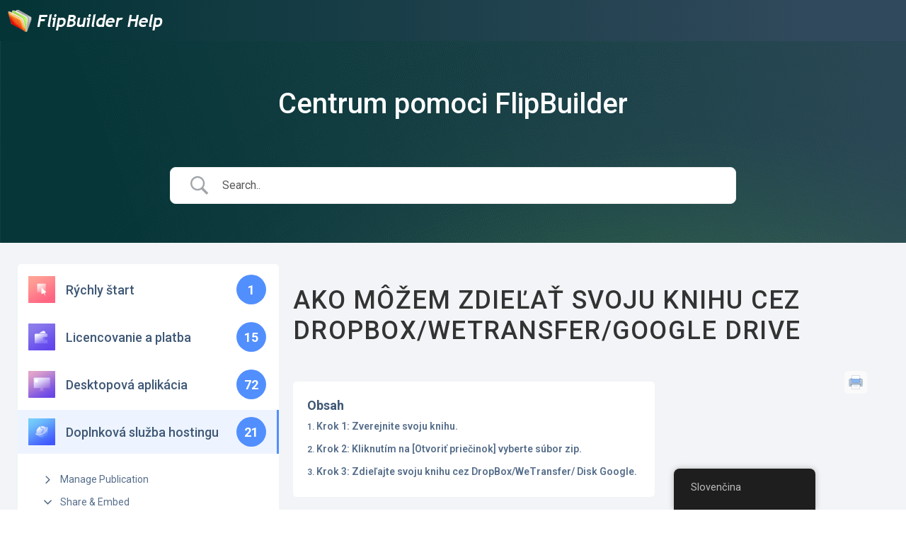

--- FILE ---
content_type: text/css
request_url: https://help.flipbuilder.com/wp-content/uploads/elementor/css/post-24507.css?ver=1720577817
body_size: -153
content:
.elementor-24507 .elementor-element.elementor-element-82f11d9{text-align:left;}.elementor-24507 .elementor-element.elementor-element-478fc92 > .elementor-widget-container{padding:40px 0px 0px 0px;}.elementor-24507 .elementor-element.elementor-element-1ee0fd0{text-align:left;}.elementor-24507 .elementor-element.elementor-element-2054122 > .elementor-widget-container{padding:40px 0px 0px 0px;}.elementor-24507 .elementor-element.elementor-element-918e1bf{text-align:left;}